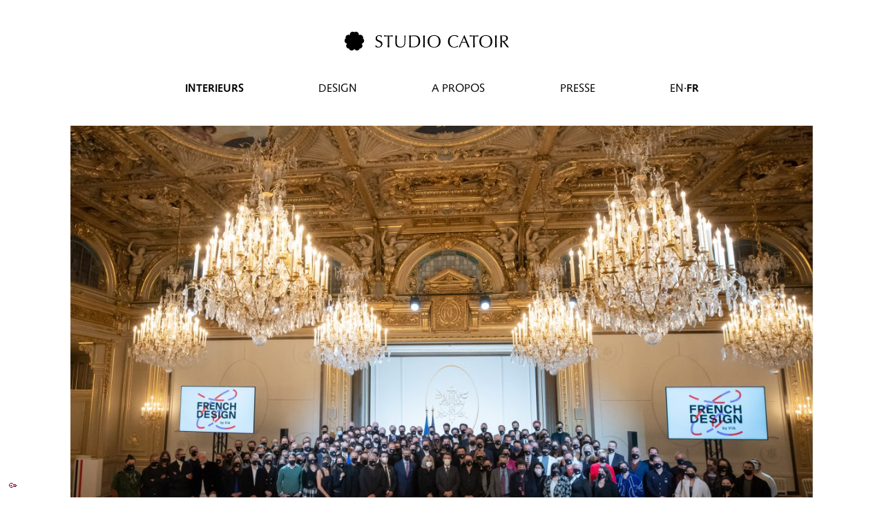

--- FILE ---
content_type: text/html; charset=utf-8
request_url: https://studiocatoir.com/fr/interiors/others/LeFrenchDesign100/
body_size: 31280
content:
<!DOCTYPE html>
<html lang="fr">
<head>
<meta charset="utf-8">
<meta name="description" lang="fr" content="Le Studio Catoir crée des intérieurs et des meubles sur mesure en étroite collaboration avec ses clients.">
<meta name="robots" content="all">
<meta name="viewport" content="width=device-width, initial-scale=1">
<title>Studio Catoir / interieurs / others / Le French Design 100</title>
<base href="https://studiocatoir.com/">
<link rel="alternate" hreflang="en" href="https://studiocatoir.com/en/interiors/others/LeFrenchDesign100/">
<link rel="alternate" hreflang="fr" href="https://studiocatoir.com/fr/interiors/others/LeFrenchDesign100/">
<link rel="stylesheet" type="text/css" href="management/cache/stylesheet_dbe94670f9856b53.css">
<script src="management/cache/script_2cd7cd37e96a374b.js"></script>
</head>
<body><h1 id="catoirLogo" class="catoirLogo ffPresenter"><a aria-label="logo" href="fr/"><svg class="logo" x="0px" y="0px" viewBox="0 0 280 34">
  <path class="char char01" d="M53.909,23.717c0.646,1.379,2.112,3.053,4.634,3.053c2.61,0,4.194-1.908,4.194-4.254c0-5.396-9.239-3.08-9.239-9.972     C53.499,9.288,55.962,7,59.863,7c1.848,0,3.167,0.44,4.34,1.379c-0.352,0.674-0.557,1.349-0.791,2.464h-0.352     c-0.411-1.085-1.291-2.758-3.491-2.758c-2.2,0-3.783,1.496-3.783,3.637c0,5.485,9.239,3.197,9.239,9.678     c0,3.578-2.669,6.6-7.186,6.6c-2.434,0-3.813-0.85-4.839-1.672c0.352-0.908,0.44-1.496,0.558-2.611H53.909z" />
  <path class="char char02" d="M74.026,14.978c0-2.024-0.029-4.047-0.088-6.071c-2.024,0-4.634,0.117-6.277,0.322c0.088-0.293,0.147-0.616,0.147-0.938     c0-0.293-0.059-0.586-0.147-0.909c2.522,0.088,5.045,0.146,7.567,0.146c2.522,0,5.044-0.059,7.567-0.146     c-0.088,0.322-0.146,0.615-0.146,0.938c0,0.293,0.059,0.616,0.146,0.909c-1.643-0.205-4.253-0.322-6.276-0.322     c-0.059,2.024-0.088,4.047-0.088,6.071v5.045c0,2.521,0.117,5.072,0.234,7.596c-0.499-0.088-0.968-0.146-1.437-0.146     c-0.47,0-0.938,0.059-1.438,0.146c0.118-2.523,0.235-5.074,0.235-7.596V14.978z" />
  <path class="char char03" d="M102.09,7.382c0.381,0.088,0.792,0.146,1.203,0.146c0.293,0,0.616-0.059,0.88-0.146c-0.235,2.727-0.47,7.889-0.528,12.171     c-0.059,5.191-3.08,8.447-8.359,8.447c-5.807,0-8.388-2.699-8.388-8.389c0-1.818,0.147-3.167,0.147-4.633     c0-3.227-0.118-5.896-0.176-7.596c0.469,0.088,1.056,0.146,1.525,0.146c0.411,0,0.88-0.059,1.262-0.146     c-0.176,1.73-0.352,5.719-0.352,10.06c0,3.99,0,9.18,6.541,9.18c6.423,0,6.423-6.012,6.423-9.708     C102.266,11.341,102.266,8.525,102.09,7.382z" />
  <path class="char char04" d="M110.531,14.978c0-2.522-0.118-5.074-0.234-7.596c1.466,0.088,2.962,0.146,4.428,0.146s2.962-0.146,4.429-0.146     c6.863,0,9.679,3.666,9.679,9.708c0,7.831-6.042,10.53-10.676,10.53c-1.32,0-2.61-0.146-3.93-0.146s-2.61,0.059-3.93,0.146     c0.117-2.523,0.234-5.074,0.234-7.596V14.978z M112.936,20.023c0,2.082,0.059,4.193,0.176,6.217     c0.821,0.176,2.346,0.293,3.842,0.293c4.312,0,9.004-1.701,9.004-9.444c0-6.804-3.52-8.476-8.33-8.476     c-1.73,0-3.314,0.147-4.517,0.293c-0.118,1.877-0.176,3.959-0.176,6.071V20.023z" />
  <path class="char char05" d="M134.077,14.978c0-2.522-0.117-5.074-0.234-7.596c0.498,0.088,0.968,0.146,1.437,0.146c0.47,0,0.938-0.059,1.438-0.146     c-0.117,2.522-0.235,5.074-0.235,7.596v5.045c0,2.521,0.118,5.072,0.235,7.596c-0.499-0.088-0.968-0.146-1.438-0.146     c-0.469,0-0.938,0.059-1.437,0.146c0.117-2.523,0.234-5.074,0.234-7.596V14.978z" />
  <path class="char char06" d="M152.288,7c6.482,0,10.999,3.843,10.999,10.5S158.771,28,152.288,28c-6.451,0-10.968-3.842-10.968-10.5S145.837,7,152.288,7     z M152.288,8.085c-4.574,0-8.095,2.904-8.095,9.416s3.521,9.414,8.095,9.414c4.605,0,8.125-2.902,8.125-9.414     S156.894,8.085,152.288,8.085z" />
  <path class="char char07" d="M192.498,26.328c-0.732,0.586-3.167,1.672-6.1,1.672c-6.188,0-10.706-3.842-10.706-10.5S180.21,7,186.691,7     c2.522,0,4.781,0.616,6.365,1.349c-0.294,0.528-0.499,1.672-0.616,2.288l-0.176,0.059c-0.822-0.909-2.815-2.611-5.573-2.611     c-4.604,0-8.124,2.904-8.124,9.416s3.52,9.414,8.124,9.414c2.786,0,4.839-1.584,5.954-2.434l0.117,0.117L192.498,26.328z" />
  <path class="char char08" d="M203.668,7c2.875,6.805,7.274,17.48,8.829,20.619c-0.528-0.088-1.026-0.146-1.555-0.146s-1.027,0.059-1.556,0.146     c-0.557-2.023-1.965-5.25-3.021-7.861c-1.261-0.029-2.551-0.059-3.842-0.059c-1.202,0-2.376,0.029-3.578,0.059     c-1.232,3.021-2.347,6.014-2.845,7.861c-0.381-0.088-0.733-0.146-1.085-0.146s-0.704,0.059-1.086,0.146     c3.139-6.863,6.188-13.697,9.181-20.619H203.668z M202.7,10.959l-3.197,7.449c1.027,0,2.142,0.061,3.168,0.061     c1.086,0,2.2-0.029,3.285-0.061L202.7,10.959z" />
  <path class="char char09" d="M218.505,14.978c0-2.024-0.029-4.047-0.089-6.071c-2.023,0-4.633,0.117-6.276,0.322c0.088-0.293,0.146-0.616,0.146-0.938     c0-0.293-0.059-0.586-0.146-0.909c2.522,0.088,5.045,0.146,7.568,0.146c2.521,0,5.044-0.059,7.566-0.146     c-0.088,0.322-0.147,0.615-0.147,0.938c0,0.293,0.06,0.616,0.147,0.909c-1.643-0.205-4.253-0.322-6.277-0.322     c-0.058,2.024-0.087,4.047-0.087,6.071v5.045c0,2.521,0.117,5.072,0.234,7.596c-0.499-0.088-0.969-0.146-1.437-0.146     c-0.471,0-0.939,0.059-1.438,0.146c0.117-2.523,0.234-5.074,0.234-7.596V14.978z" />
  <path class="char char10" d="M239.707,7c6.481,0,10.998,3.843,10.998,10.5S246.188,28,239.707,28c-6.453,0-10.971-3.842-10.971-10.5S233.254,7,239.707,7     z M239.707,8.085c-4.576,0-8.095,2.904-8.095,9.416s3.519,9.414,8.095,9.414c4.604,0,8.124-2.902,8.124-9.414     S244.312,8.085,239.707,8.085z" />
  <path class="char char11" d="M255.538,14.978c0-2.522-0.117-5.074-0.233-7.596c0.497,0.088,0.968,0.146,1.436,0.146c0.47,0,0.938-0.059,1.438-0.146     c-0.116,2.522-0.235,5.074-0.235,7.596v5.045c0,2.521,0.119,5.072,0.235,7.596c-0.499-0.088-0.968-0.146-1.438-0.146     c-0.468,0-0.938,0.059-1.436,0.146c0.116-2.523,0.233-5.074,0.233-7.596V14.978z" />
  <path class="char char12" d="M264.423,14.978c0-2.522-0.117-5.074-0.233-7.596c1.113,0.088,2.228,0.146,3.343,0.146c1.114,0,2.229-0.146,3.344-0.146     c3.313,0,6.101,1.144,6.101,4.634c0,3.783-3.784,5.309-6.014,5.602c1.438,1.789,6.335,8.096,8.037,10.002     c-0.586-0.088-1.174-0.146-1.76-0.146c-0.558,0-1.144,0.059-1.702,0.146c-1.173-1.789-5.073-7.186-7.595-9.738h-1.116v2.142     c0,2.521,0.119,5.072,0.235,7.596c-0.499-0.088-0.968-0.146-1.438-0.146c-0.468,0-0.938,0.059-1.436,0.146     c0.116-2.523,0.233-5.074,0.233-7.596V14.978z M266.827,16.649c0.528,0.118,1.203,0.147,1.965,0.147     c2.406,0,5.604-0.998,5.604-4.487c0-3.08-2.552-3.842-4.547-3.842c-1.349,0-2.229,0.088-2.845,0.146     c-0.088,2.141-0.177,4.253-0.177,6.365V16.649z" />
  <path class="flower" d="M33.911,14.886c-0.32-0.984-0.929-1.79-1.698-2.367c0.283-0.92,0.302-1.93-0.019-2.915     c-0.827-2.546-3.561-3.939-6.108-3.112c-0.375,0.122-0.714,0.294-1.036,0.493c0.088-0.366,0.148-0.744,0.148-1.138     C25.199,3.17,23.029,1,20.352,1c-1.036,0-1.989,0.331-2.777,0.883C16.787,1.331,15.833,1,14.797,1C12.121,1,9.95,3.17,9.95,5.848     c0,0.394,0.06,0.771,0.148,1.138C9.778,6.787,9.438,6.615,9.063,6.493C6.516,5.665,3.782,7.058,2.955,9.604     c-0.321,0.985-0.302,1.994-0.019,2.915c-0.77,0.578-1.378,1.383-1.698,2.367c-0.827,2.547,0.566,5.281,3.112,6.108     c0.375,0.122,0.751,0.182,1.127,0.211c-0.287,0.243-0.557,0.514-0.789,0.834c-1.573,2.166-1.094,5.196,1.073,6.77     c0.838,0.61,1.803,0.902,2.766,0.919c0.312,0.911,0.89,1.736,1.727,2.347c2.167,1.573,5.198,1.093,6.772-1.073     c0.228-0.314,0.406-0.649,0.548-0.993c0.142,0.344,0.321,0.679,0.549,0.993c1.573,2.166,4.604,2.646,6.771,1.073     c0.837-0.61,1.416-1.436,1.727-2.347c0.963-0.017,1.928-0.309,2.765-0.919c2.167-1.573,2.646-4.604,1.073-6.77     c-0.232-0.32-0.502-0.591-0.789-0.834c0.376-0.029,0.753-0.089,1.127-0.211C33.346,20.167,34.738,17.433,33.911,14.886z" />
</svg></a></h1>
<div id="hamburger" class="ffPresenter catoirHamburger">
  <label>
    <input type="checkbox" hidden />
    <span></span>
    <span></span>
    <span></span>
  </label>
</div>
<nav id="menu" class="ffMenu ffPresenter">
<ul class="L1"><li class="ffMenuWithinActives L1 ffMenuOnInactiveLevel ffMenuHasChildren"><a class="ffMenuWithinActives L1 ffMenuOnInactiveLevel ffMenuHasChildren" href="fr/interiors/">interieurs</a></li><li class="ffMenuInactive L1 ffMenuOnInactiveLevel ffMenuHasChildren"><a class="ffMenuInactive L1 ffMenuOnInactiveLevel ffMenuHasChildren" href="fr/design/">design</a></li><li class="ffMenuInactive L1 ffMenuOnInactiveLevel ffMenuHasChildren"><a class="ffMenuInactive L1 ffMenuOnInactiveLevel ffMenuHasChildren" href="fr/about/">a PROPOS</a></li><li class="ffMenuInactive L1 ffMenuOnInactiveLevel ffMenuHasChildren"><a class="ffMenuInactive L1 ffMenuOnInactiveLevel ffMenuHasChildren" href="fr/press/">pressE</a></li></ul>
</nav>
<div id="languageSwitcher" class="ffLanguageSwitcher ffPresenter">
<a class="language" href="en/interiors/others/LeFrenchDesign100/" hreflang="en">en</a> <a class="language selected" href="fr/interiors/others/LeFrenchDesign100/" hreflang="fr">fr</a>
</div>
<main id="project" class="catoirProject ffPresenter">
  <figure class="project-figure project-figure--no-margin project-figure--layout-hero">
    <div class="project-figure__pic"><picture><source srcset="management/cache/header%20studio%20catoir%20french%20design%20100%201.w928xy.jpg 2x" media="(min-device-width: 480px) and (min-resolution: 144dpi)" /><source srcset="management/cache/header%20studio%20catoir%20french%20design%20100%201.1ie8kt2.jpg 0.79866888519135x" media="(max-device-width: 480px) and (min-resolution: 144dpi)" /><img alt="studio catoir french design 100 1" width="1202" height="732" src="management/cache/header%20studio%20catoir%20french%20design%20100%201.ar8p4d.jpg" /></picture></div>
  </figure>
  <header>
    <h1 class="heading">Le french Design 100</h1>
    <p class="project-detail">Award Winner</p>
  </header>
  <p class="project-description">Le Studio Catoir est très honoré d'avoir été invité au Palais de l'Elysée pour recevoir le prix "Le French Design 100", unique prix à récompenser le rayonnement international des designers, il sélectionne les 100 meilleurs projets de design d'objets et d'espaces qui valorisent le design français dans le monde. <br /><br />"Je suis convaincu que quand le monde est fatigué et las, lui donner cette perspective, au fond, cette magie, pour reprendre le terme que Sottsass avait en parlant du design, je crois que c'est essentiel. Donc vous avez un rôle politique au sens le plus éminent du terme. La vie dans la cité suppose de ne pas céder à la lassitude, l’habitude, mais de chercher avec audace, détermination à réinventer même chaque objet du quotidien pour le faire beau et neuf. Pour le faire beau et lui redonner un sens." <br />Extrait du discours d'Emmanuel Macron</p>
  <div><div id="project-block0" class="catoirSection">
  
  <figure>
    <div class="project-figure project-figure--layout-wide">
      <div class="project-figure__pic"><picture><source srcset="management/cache/primary%202022%2001%2020%20223363%20elyse%20vnement%20french%20design%2051834225500%20o.65jbjs.jpg 2x" media="(min-device-width: 480px) and (min-resolution: 144dpi)" /><source srcset="management/cache/primary%202022%2001%2020%20223363%20elyse%20vnement%20french%20design%2051834225500%20o.zx3qn8.jpg 0.70588235294118x" media="(max-device-width: 480px) and (min-resolution: 144dpi)" /><img alt="2022 01 20 223363 elyse vnement french design 51834225500 o" width="1361" height="907" src="management/cache/primary%202022%2001%2020%20223363%20elyse%20vnement%20french%20design%2051834225500%20o.v4v9l7.jpg" /></picture></div>
    </div>
    
    
    
  </figure>
  
  
  
</div>
<div id="project-block1" class="catoirSection">
  
  <figure>
    <div class="project-figure project-figure--layout-wide">
      <div class="project-figure__pic"><picture><source srcset="management/cache/primary%202022%2001%2020%20223363%20elyse%20vnement%20french%20designphs%2051832489787%20o.18ow017.jpg 2x" media="(min-device-width: 480px) and (min-resolution: 144dpi)" /><source srcset="management/cache/primary%202022%2001%2020%20223363%20elyse%20vnement%20french%20designphs%2051832489787%20o.1o4lvbi.jpg 0.70588235294118x" media="(max-device-width: 480px) and (min-resolution: 144dpi)" /><img alt="2022 01 20 223363 elyse vnement french designphs 51832489787 o" width="1360" height="907" src="management/cache/primary%202022%2001%2020%20223363%20elyse%20vnement%20french%20designphs%2051832489787%20o.a98q3w.jpg" /></picture></div>
    </div>
    
    
    <figcaption>Ceremony photography – crédit © Présidence de la République</figcaption>
  </figure>
  
  
  
</div></div>
</main>
<div class="ffMenu ffPresenter catoirBottomMenu ffPresenter" id="bottomMenu">
  <ul class="L1"><li class="ffMenuInactive L1 ffMenuOnInactiveLevel"><a class="ffMenuInactive L1 ffMenuOnInactiveLevel" href="fr/about/#contactUs">contact</a></li></ul>
</div>
<footer id="catoirFooter" class="catoirFooter ffPresenter">
  <div>
    <a class="social-link" target="_blank" rel="noopener noreferrer" href="https://www.facebook.com/studiocatoir" aria-label="link to facebook"><svg xmlns="http://www.w3.org/2000/svg" viewBox="0 0 1365.333 1365.333" height="1365.333" width="1365.333">
	<path d="M1365.333 682.667C1365.333 305.64 1059.693 0 682.667 0 305.64 0 0 305.64 0 682.667c0 340.738 249.641 623.16 576 674.373V880H402.667V682.667H576v-150.4c0-171.094 101.917-265.6 257.853-265.6 74.69 0 152.814 13.333 152.814 13.333v168h-86.083c-84.804 0-111.25 52.623-111.25 106.61v128.057h189.333L948.4 880H789.333v477.04c326.359-51.213 576-333.635 576-674.373" fill="#100f0d" />
	<path d="M948.4 880l30.267-197.333H789.333V554.609C789.333 500.623 815.78 448 900.584 448h86.083V280s-78.124-13.333-152.814-13.333c-155.936 0-257.853 94.506-257.853 265.6v150.4H402.667V880H576v477.04a687.805 687.805 0 00106.667 8.293c36.288 0 71.91-2.84 106.666-8.293V880H948.4" fill="#fff" />
</svg></a><a class="social-link" target="_blank" rel="noopener noreferrer" href="https://www.instagram.com/studiocatoir" aria-label="link to instagram"><svg id="ig-logo" viewBox="0 0 671.78668 671.78668">
    <g transform="matrix(1.3333333,0,0,-1.3333333,0,671.78667)">
        <g class="filled" transform="scale(0.1)">
            <path style="fill-opacity:1;fill-rule:nonzero;stroke:none" d="m 2519.21,5038.41 c -684.18,0 -769.97,-2.9 -1038.67,-15.16 C 1212.4,5011.02 1029.27,4968.43 869.027,4906.16 703.367,4841.78 562.879,4755.64 422.824,4615.59 282.773,4475.54 196.633,4335.04 132.254,4169.38 69.9805,4009.14 27.3945,3826.01 15.1563,3557.87 2.89844,3289.17 0,3203.38 0,2519.2 0,1835.03 2.89844,1749.24 15.1563,1480.54 27.3945,1212.4 69.9805,1029.27 132.254,869.031 196.633,703.371 282.773,562.879 422.824,422.82 562.879,282.77 703.367,196.629 869.027,132.25 1029.27,69.9805 1212.4,27.3906 1480.54,15.1602 1749.24,2.90234 1835.03,0 2519.21,0 c 684.17,0 769.96,2.90234 1038.66,15.1602 268.14,12.2304 451.27,54.8203 611.51,117.0898 165.66,64.379 306.15,150.52 446.21,290.57 140.05,140.059 226.19,280.551 290.57,446.211 62.27,160.239 104.86,343.369 117.09,611.509 12.26,268.7 15.16,354.49 15.16,1038.66 0,684.18 -2.9,769.97 -15.16,1038.67 -12.23,268.14 -54.82,451.27 -117.09,611.51 -64.38,165.66 -150.52,306.16 -290.57,446.21 -140.06,140.05 -280.55,226.19 -446.21,290.57 -160.24,62.27 -343.37,104.86 -611.51,117.09 -268.7,12.26 -354.49,15.16 -1038.66,15.16 z m 0,-453.91 c 672.65,0 752.33,-2.57 1017.97,-14.69 245.62,-11.2 379.01,-52.24 467.78,-86.74 117.59,-45.7 201.51,-100.29 289.66,-188.44 88.16,-88.16 142.75,-172.08 188.45,-289.67 34.5,-88.77 75.54,-222.16 86.74,-467.78 12.12,-265.64 14.69,-345.32 14.69,-1017.98 0,-672.65 -2.57,-752.33 -14.69,-1017.97 -11.2,-245.62 -52.24,-379.01 -86.74,-467.78 -45.7,-117.591 -100.29,-201.509 -188.45,-289.661 -88.15,-88.16 -172.07,-142.75 -289.66,-188.449 -88.77,-34.5 -222.16,-75.539 -467.78,-86.738 -265.6,-12.122 -345.27,-14.692 -1017.97,-14.692 -672.71,0 -752.37,2.57 -1017.98,14.692 -245.62,11.199 -379.01,52.238 -467.78,86.738 -117.591,45.699 -201.509,100.289 -289.661,188.449 -88.152,88.152 -142.75,172.07 -188.449,289.661 -34.5,88.77 -75.535,222.16 -86.742,467.78 -12.121,265.64 -14.688,345.32 -14.688,1017.97 0,672.66 2.567,752.34 14.688,1017.98 11.207,245.62 52.242,379.01 86.742,467.78 45.699,117.59 100.293,201.51 188.445,289.66 88.156,88.16 172.074,142.75 289.665,188.45 88.77,34.5 222.16,75.54 467.78,86.74 265.64,12.12 345.32,14.69 1017.98,14.69" />
            <path style="fill-opacity:1;fill-rule:nonzero;stroke:none" d="m 2519.21,1679.47 c -463.78,0 -839.74,375.96 -839.74,839.73 0,463.78 375.96,839.74 839.74,839.74 463.77,0 839.73,-375.96 839.73,-839.74 0,-463.77 -375.96,-839.73 -839.73,-839.73 z m 0,2133.38 c -714.47,0 -1293.65,-579.18 -1293.65,-1293.65 0,-714.46 579.18,-1293.64 1293.65,-1293.64 714.46,0 1293.64,579.18 1293.64,1293.64 0,714.47 -579.18,1293.65 -1293.64,1293.65" />
            <path style="fill-opacity:1;fill-rule:nonzero;stroke:none" d="m 4166.27,3863.96 c 0,-166.96 -135.35,-302.3 -302.31,-302.3 -166.95,0 -302.3,135.34 -302.3,302.3 0,166.96 135.35,302.31 302.3,302.31 166.96,0 302.31,-135.35 302.31,-302.31" />
        </g>
    </g>
</svg></a>
  </div>
</footer>
<div id="ffLoginMultiuser" class="ffLoginMultiuser ffPresenter" style="position:fixed;z-index:10000;bottom:10px;left:10px" data-user="">
<div class="ffWidget-nohide cid-99f521e0 ffWidget" id="body_ffLoginMultiuserWidget" style="left:0px;bottom:15px;"><div class="body" style="left:0px;bottom:0px;"><form id="ffLoginMultiuserFrm" action="index.php" method="post"><div class="ffWidgetLabel"></div><div class="value"><div id="ffLoginMultiuser_frm"></div></div></form></div></div><div id="ffLoginMultiuserTrigger" class="ffWidgetTitle-nohide inline bgTransparent cid-99f521e0 ffWidgetTitle" style="left:0px;bottom:0px;" onClick="tglWidget('body_ffLoginMultiuserWidget')"><span class="ffWidgetTitle-element-single"><img class="ffIcon" src="management/cache/icon_d04b7d04855f7bf5bcfc19a8ced.gif" alt="key" style="width:13px;height:9px;"></span></div><div class="ffLogin-dialog ffLogin-dialog-err" id="ffLoginMultiuser_err"></div><div class="ffLogin-dialog ffLogin-dialog-sec" id="ffLoginMultiuser_sec"></div><script>function ffLoginListener(btnId,containerId){const container=document.getElementById(containerId);const k_t=container.querySelector('.ffWidgetLabel');const v_t=container.querySelector('.value');const form=container.querySelector('form');if(container.classList.contains('ffLoginSkip')){return;}
container.addEventListener('input',function(event){dialog('#'+btnId+'_sec',false);dialog('#'+btnId+'_err',false);});document.addEventListener('click',function(event){if(!event.target.closest('#'+btnId)){return;}
if(event.target.name!=='ffPassword'){rdy();}
if(container===null){return;}
const loginClicked=event.target.closest('[type=submit]');const xhr=new XMLHttpRequest();const ldd=container.classList.contains('loaded');let loc=window.location.href.split('#')[0];loc+=(loc.indexOf('?')===-1)?'?':'&';if(ldd){if(loginClicked){event.preventDefault();if(form.classList.contains('email-only')&&typeof form.reportValidity==='function'){if(!form.reportValidity()){return;}}
var params='caller=sesame';for(var i=0;i<form.elements.length;i++){if(['ffUser','ffPassword'].indexOf(form.elements[i].name)!==-1&&form.elements[i].value===''){return;}
if(form.elements[i].type=='checkbox'&&!form.elements[i].checked){continue;}
params+='&'+form.elements[i].name+'='+encodeURIComponent(form.elements[i].value);}
loginClicked.classList.add('backgroundTaskRunning');xhr.open('POST',form.action);xhr.setRequestHeader('Content-type','application/x-www-form-urlencoded');xhr.send(params);xhr.onreadystatechange=function(){loginClicked.classList.remove('backgroundTaskRunning');if(xhr.readyState===4&&xhr.status===200){const response=JSON.parse(xhr.responseText);if(response===false){dialog('#'+btnId+'_err');dialog('#'+btnId+'_sec',false);}else{if(response===true){container.classList.add('loading');}
window.location=document.URL.replace('sesame=close','sesame=').replace(location.hash,'');}}
if(xhr.readyState===4&&xhr.status===400){dialog('#'+btnId+'_sec',true);dialog('#'+btnId+'_err',false);}}
return;}else{return;}}
xhr.open('GET',loc+'caller=sesame&action=show');xhr.send(null);xhr.onreadystatechange=function(){var isSuccessfulResponse=xhr.readyState===4&&xhr.status===200;if(!isSuccessfulResponse){return;}
var response=JSON.parse(xhr.responseText);for(var objs in response){var el=response[objs];if(typeof el==='object'){for(var k in el){var v=el[k];}}
if(typeof el==='string'){var k=null;var v=el;}
if(k!==null&&k_t!=null){var k_el=k_t.cloneNode();k_el.innerHTML=k;k_t.parentElement.appendChild(k_el);}
if(v!==null&&v_t!=null){var v_el=v_t.cloneNode();v_el.innerHTML=v;v_t.parentElement.appendChild(v_el);}}
if(k_t!=null){k_t.parentNode.removeChild(k_t);}
if(v_t!=null){v_t.parentNode.removeChild(v_t);}
container.className+=' loaded';rdy();};});function dialog(selector,show){if(show!==false){show=true;}
const dialogElement=container.querySelector(selector);if(!dialogElement){return;}
if(k_t!=null){form.parentNode.parentNode.insertBefore(dialogElement,form.parentNode);}
dialogElement.style.display=show?'inline-block':'none';}
function rdy(){if(form&&form.elements.length){form.elements[0].focus();}}}
if (window.ffLoginListener != null) {
	ffLoginListener('ffLoginMultiuser', 'ffLoginMultiuser');
}</script>
</div>

<style>
:root{--widget_color_background:#6f002a;--widget_color_background_rgb_string:111,0,42;--widget_color_text:#ffffff;--widget_color_text_rgb_string:255,255,255;--widget_color_background_h_string:337;--widget_color_background_s_string:100%;--widget_color_background_l_string:44%;--widget_color_background_tint_light_15:#85264A;--widget_color_background_tint_light_35:#A15975;--widget_color_background_tint_light_50:#B77F94;--widget_color_background_tint_light_75:#DBBFCA;--widget_color_background_tint_light_90:#F1E5EA}
:root{--widget_color_background--cid-99f521e0: #ffffff;--widget_color_text--cid-99f521e0: #6f002a}
.ffWidgetTitle.cid-99f521e0:not(.bgTransparent){background-color:#ffffff;border-color:#ffffff;border-top-color:#FFFFFF;border-bottom-color:#FFFFFF}
.ffWidgetTitle.cid-99f521e0>span:first-of-type,.ffWidgetTitle.cid-99f521e0>a>span:first-of-type{border-right:.5px solid #FFFFFF}
.ffWidgetTitle.cid-99f521e0>span:last-of-type,.ffWidgetTitle.cid-99f521e0>a>span:last-of-type{border-left:.5px solid #FFFFFF}
.ffWidgetTitle.cid-99f521e0,.ffWidgetTitle.cid-99f521e0>span,.ffWidgetTitle.cid-99f521e0>a{color:#6f002a}
.ffWidget.cid-99f521e0 .ffWidgetLabel{color:#520000;background:#CEA8B7;background:linear-gradient(to bottom, #CEA8B7 0%,#BE8C9F 100%);border-top:1px solid #DBBFCA}
.ffWidget.cid-99f521e0 .value{background-color:#93405F}
.ffWidget.cid-99f521e0 .body{border:1px solid #6f002a}
</style>
<style>
img.ffIcon{vertical-align:text-bottom}img.ffIcon[src$=".gif"]{image-rendering:pixelated;-ms-interpolation-mode:nearest-neighbor}.ffWidgetTitle{height:14px !important;padding:1px
2px 2px 2px !important;margin:0
1px 1px 0 !important;background-repeat:repeat-x !important;background-position-y:bottom !important;border-radius:2.5px !important;position:relative !important;cursor:pointer !important;z-index:999 !important;-webkit-touch-callout:none !important;-webkit-user-select:none !important;-ms-user-select:none !important;user-select:none !important;border:1px
solid transparent}.ffWidgetTitle.inline{display:inline}.ffWidgetTitle:not(.bgTransparent){background-image:linear-gradient(to bottom, rgba(255,255,255,.12) 25%, rgba(255,255,255,0) 75%)}.ffWidgetTitle:not(.bgTransparent):hover{background-image:linear-gradient(to bottom, rgba(255,255,255,.3) 15%, rgba(255,255,255,.15) 49%,rgba(255,255,255,0) 50%)}.ffWidgetTitle.bgTransparent:hover{opacity:.75 !important}.ffWidgetTitle.bgInverted:hover{background-image:linear-gradient(to bottom, rgba(var(--widget_color_background_rgb_string),.4) 15%, rgba(var(--widget_color_background_rgb_string),.5) 85%)}.ffWidgetTitle.bgTransparent>span,.ffWidgetTitle.bgTransparent>a>span{border-color:transparent !important}.ffWidgetTitle.bgTransparent>span:empty,.ffWidgetTitle.bgTransparent>a>span:empty{border-width:0 !important;padding:0}.ffWidgetTitle-hidden:not(.ffWidgetTitle-nohide){display:none}.ffWidgetTitle>span:first-of-type,.ffWidgetTitle>a>span:first-of-type{padding-right:1px}.ffWidgetTitle>span:last-of-type,.ffWidgetTitle>a>span:last-of-type{padding-left:2px}.ffWidgetTitle-touch{border-radius: .5px !important;padding-top:6px !important;padding-bottom:7px !important}.ffWidgetTitle-touch>span,.ffWidgetTitle-touch>a>span{border-color:transparent !important}.ffWidgetTitle-touch>a{padding-top:5px;padding-bottom:7px}.ffWidgetTitle-touch>span:first-of-type,.ffWidgetTitle-touch>a>span:first-of-type{padding-left:10px}.ffWidgetTitle-touch>span:last-of-type,.ffWidgetTitle-touch>a>span:last-of-type{padding-right:10px}.ffWidgetTitle-touch:not(.bgTransparent):hover{background-image:linear-gradient(to bottom, rgba(255,255,255,.2) 5%, rgba(255,255,255,0.05) 100%)}.ffWidgetTitle>span.ffWidgetTitle-element-single,.ffWidgetTitle>a>span.ffWidgetTitle-element-single{border-width:0 !important;padding:0
!important}.ffWidgetTitle>a{background-color:transparent}.ffWidgetTitle-hasdropdown:not(.nonCollapsable)::after{display:inline-block;margin-left: .4em;vertical-align:0.2em;content:"";border-top:0.35em solid;border-right:0.28em solid transparent;border-bottom:0;border-left:0.28em solid transparent}.ffWidgetTitle-hasdropdown.ffWidgetTitle-touch:not(.nonCollapsable)::after{transform:translateX(-5px)}.ffWidgetTitle-hasmodal::after{transform:rotate(-135deg) translateY(0.2em) translateX(0.1em)}.ffWidgetTitle,
.ffWidgetTitle span,
.ffWidgetTitle a,.ffWidget{font-family:sans-serif !important;font-size:11px !important;font-weight:normal !important;font-style:normal !important;text-align:left !important;text-shadow:none !important;text-transform:none !important;text-decoration:none !important;text-indent:0 !important;line-height:11px !important;letter-spacing:normal !important;white-space:nowrap !important;opacity:1 !important;font-size-adjust:none !important}.ffWidgets
textarea{white-space:pre-wrap !important}.ffWidgetTitle
span{display:inline !important}.ffDraftboardItem{line-height:0;font-size:0;height:0}.ffWidget
label{margin:0;padding:0
4px 0 2px;font-family:sans-serif;font-size:11px;font-weight:normal;font-style:normal;text-align:left;text-shadow:none;text-transform:none;line-height:11px;letter-spacing:normal;display:inline}.ffWidgetLabel{text-align:left;padding:6px
5px 6px 5px;font-size:11px;color:#000;line-height:11px;font-family:sans-serif;font-weight:bold;font-style:normal;letter-spacing:normal;position:relative}.ffWidgetLabel
a{color:#000}.ffWidget
.value.value{text-align:left;font-family:sans-serif;padding:8px
5px 8px 5px;font-size:11px;color:#fff;line-height:1em;font-weight:normal;letter-spacing:normal;position:relative;border-bottom:1px solid rgba(0,0,0,0.05);margin:0}.ffWidget .value+.value{border-top:1px solid rgba(255,255,255,0.2);padding:4px
5px}.ffWidget .value
a{color:#000}.ffWidget{z-index:1000;display:none;height:0;width:0;position:relative;padding:0;margin:0;line-height:1em}.ffWidget
form{display:inline !important}.ffWidget
.body{position:absolute;white-space:nowrap;border-radius:2px;box-shadow:rgba(0,0,0,0.4) 1px 1px 6px}.ffWidget.ffWidget-modal{z-index:100000000;position:fixed;top:0 !important;left:0 !important;bottom:0;right:0;width:auto !important;height:auto !important;align-items:center;justify-content:center}.ffWidget.ffWidget-modal
.body{position:relative;box-shadow:none;border-width:0 !important}.ffWidget.ffWidget-modal .ffWidgetLabel,
.ffWidget.ffWidget-modal
.value.value{font-size:14px;line-height:16px;padding:1em}.ffWidget.ffWidget-modal
.ffWidgetLabel{padding-top:1em;padding-bottom:1em}.ffWidget.ffWidget-modal::before{content:" ";position:absolute;top:0;right:0;bottom:0;left:0;background-color:var(--widget_color_background)}.ffWidget.ffWidget-modal::after{content:"×";position:absolute;top:1em;right:1em;color:var(--widget_color_text);display:block;font-size:5em;font-weight:normal;cursor:pointer}.widgetBodyAlt{z-index:1000;position:relative;top:-2px;font-size:9px;background-color:#fff;font-weight:normal;display:none}.widgetDropshadow{position:absolute;top:5px;left:5px;width:100%;height:100%}input.widget{border-width:0;font-size:12px;font-family:sans-serif;margin:1px}.ffWidget input.inputtext,
.ffWidget input.inputtext[type="text"],
.ffWidget input.inputtext[type="password"],
.ffWidget input.inputtext[type="datetime"],
.ffWidget input.inputtext[type="datetime-local"],
.ffWidget input.inputtext[type="date"],
.ffWidget input.inputtext[type="month"],
.ffWidget input.inputtext[type="time"],
.ffWidget input.inputtext[type="week"],
.ffWidget input.inputtext[type="number"],
.ffWidget input.inputtext[type="email"],
.ffWidget input.inputtext[type="url"],
.ffWidget input.inputtext[type="search"],
.ffWidget input.inputtext[type="tel"],
.ffWidget input.inputtext[type="color"],
.ffWidget
select.inputtext{border-width:0;font-size:12px;font-family:sans-serif;padding:4px;box-shadow:none;border-radius:0;height:auto;line-height:normal;color:#000;display:block;width:100%;min-width:140px;box-sizing:border-box}.ffWidget input.inputtext[type="text"],
.ffWidget input.inputtext[type="password"],
.ffWidget input.inputtext[type="search"],
.ffWidget input.inputtext[type="number"],
.ffWidget input.inputtext[type="email"],
.ffWidget input.inputtext[type="url"],
.ffWidget input.inputtext[type="tel"]{border-radius:1.5px}.ffWidget input.inputtext[type="checkbox"]{display:inline;width:auto;min-width:0}.ffWidget input.inputtext:focus{outline:none}.ffWidget
input.youShouldNotSeeMe{display:none}.ffWidget
.valuegroup{display:block;margin:6px
0 0 0}.ffWidget
.ffFormsSubmitButton{padding:2px
4px 1px 4px}.ffWidget
textarea.inputtext{border-width:0;font-size:12px;font-family:sans-serif;padding:1px;display:block}.ffWidget-hidden:not(.ffWidget-nohide){display:none !important}.setupBubble{position:absolute;top:-4px;width:6px;height:6px;border-radius:50%}.leftBubble{left:-4px}.rightBubble{right:-4px}.setupBubble:hover,.setupBubble.ui-draggable-dragging{box-shadow:0 0 0 4px rgba(var(--widget_color_text_rgb_string),.5)}.setupBubbleReceiver,.setupBubbleReceiver:hover{box-shadow:0 0 0 4px rgba(var(--widget_color_text_rgb_string),.5)}.backgroundTaskRunning,.backgroundTaskRunning:hover{background-image:repeating-linear-gradient(
-45deg,
transparent,
transparent .25em,
rgba(255, 255, 255, 0.33) .25em,
rgba(255, 255, 255, 0.33) .5em
) !important;animation:ffWidgetThrobber .25s linear 0s infinite normal !important}@keyframes
ffWidgetThrobber{from{background-position:-0.725em}to{background-position:0}}
</style>
<script>
function tglWidget(id){var BLOCKED_ELEMENT_CLASS_NAME='tglWidgetBlock';var el=document.getElementById(id);if(el==null){return;}
if(el.classList.contains(BLOCKED_ELEMENT_CLASS_NAME)){return;}
el.classList.add(BLOCKED_ELEMENT_CLASS_NAME);window.setTimeout(function(){el.classList.remove(BLOCKED_ELEMENT_CLASS_NAME);},200);if(el.style.display!=='none'&&el.style.display!==''){el.style.display='none';return;}
el.style.display=el.classList.contains('ffWidget-modal')?'flex':'inline-block';}
</script>
</body>
</html>

--- FILE ---
content_type: text/css
request_url: https://studiocatoir.com/management/cache/stylesheet_dbe94670f9856b53.css
body_size: 19799
content:

/*! normalize.css v5.0.0 | MIT License | github.com/necolas/normalize.css */
html{font-family:sans-serif;line-height:1.15;-ms-text-size-adjust:100%;-webkit-text-size-adjust:100%}body{margin:0}article,aside,footer,header,nav,section{display:block}h1{font-size:2em;margin:0.67em 0}figcaption,figure,main{display:block}figure{margin:1em
40px}hr{box-sizing:content-box;height:0;overflow:visible}pre{font-family:monospace,monospace;font-size:1em}a{background-color:transparent;-webkit-text-decoration-skip:objects}a:active,a:hover{outline-width:0}abbr[title]{border-bottom:none;text-decoration:underline;text-decoration:underline dotted}b,strong{font-weight:inherit}b,strong{font-weight:bolder}code,kbd,samp{font-family:monospace,monospace;font-size:1em}dfn{font-style:italic}mark{background-color:#ff0;color:#000}small{font-size:80%}sub,sup{font-size:75%;line-height:0;position:relative;vertical-align:baseline}sub{bottom:-0.25em}sup{top:-0.5em}audio,video{display:inline-block}audio:not([controls]){display:none;height:0}img{border-style:none}svg:not(:root){overflow:hidden}button,input,optgroup,select,textarea{font-family:sans-serif;font-size:100%;line-height:1.15;margin:0}button,input{overflow:visible}button,select{text-transform:none}button,
html [type="button"],[type="reset"],[type="submit"]{-webkit-appearance:button}button::-moz-focus-inner,[type="button"]::-moz-focus-inner,[type="reset"]::-moz-focus-inner,[type="submit"]::-moz-focus-inner{border-style:none;padding:0}button:-moz-focusring,[type="button"]:-moz-focusring,[type="reset"]:-moz-focusring,[type="submit"]:-moz-focusring{outline:1px
dotted ButtonText}fieldset{border:1px
solid #c0c0c0;margin:0
2px;padding:0.35em 0.625em 0.75em}legend{box-sizing:border-box;color:inherit;display:table;max-width:100%;padding:0;white-space:normal}progress{display:inline-block;vertical-align:baseline}textarea{overflow:auto}[type="checkbox"],[type="radio"]{box-sizing:border-box;padding:0}[type="number"]::-webkit-inner-spin-button,[type="number"]::-webkit-outer-spin-button{height:auto}[type="search"]{-webkit-appearance:textfield;outline-offset:-2px}[type="search"]::-webkit-search-cancel-button,[type="search"]::-webkit-search-decoration{-webkit-appearance:none}::-webkit-file-upload-button{-webkit-appearance:button;font:inherit}details,menu{display:block}summary{display:list-item}canvas{display:inline-block}template{display:none}[hidden]{display:none}:link,:visited{text-decoration:none}a img,:link img,:visited
img{border:none}h1,h2,h3,h4,h5,h6,pre,code{font-size:1em}ul,ol,li,h1,h2,h3,h4,h5,h6,pre,form,body,html,p,blockquote,fieldset,input{margin:0;padding:0}ul,ol{list-style:none;padding:0;margin:0}table{border-collapse:collapse;border-spacing:0}[hidden][hidden]{display:none !important}body{background-color:#fff}@font-face{font-family:"Optima";src:url("/system/plugins/catoir/css/fonts/1564433/776a385c-3d8b-4237-8d14-382015d9ff12.woff2") format("woff2"),
url("/system/plugins/catoir/css/fonts/1564433/b72e728e-eac1-4261-ac86-579fa6ae4a0b.woff") format("woff")}@font-face{font-family:"Syntax";src:url("/system/plugins/catoir/css/fonts/6147779/0c810a6c-51de-4489-b096-6bbe3eda7711.woff2") format("woff2"),
url("/system/plugins/catoir/css/fonts/6147779/9d8e9308-2b7e-45a7-bcef-fc6984577492.woff") format("woff")}@font-face{font-family:"SyntaxBold";src:url("/system/plugins/catoir/css/fonts/6147793/955514bb-379a-4572-a390-cb41ce0b0d89.woff2") format("woff2"),
url("/system/plugins/catoir/css/fonts/6147793/cb4a494d-7d78-453f-95ee-f4627fa25cbc.woff") format("woff")}@font-face{font-family:"SangBleuKingdom";src:url("/system/plugins/catoir/css/fonts/SangBleuKingdom-RegularItalic-WebXL.woff2") format("woff2"),
url("/system/plugins/catoir/css/fonts/SangBleuKingdom-RegularItalic-WebXL.woff") format("woff")}:root{color:black;--content-width:1202px;--spacer:2.8rem;--double-spacer:calc(var(--spacer) * 2);--half-spacer:calc(var(--spacer) / 2)}@media screen and (max-width: 1448px){:root{--content-width:84%}}body{position:relative;display:grid;grid-template-columns:1fr min(var(--content-width),100%) 1fr;font-family:'Syntax',sans-serif}body>*{grid-column:2}figure,menu{margin:0;padding:0}h1,h2,h3,h4,h5,h6{font-family:'Optima',sans-serif;font-weight:normal}strong{font-family:'SyntaxBold',sans-serif;font-weight:normal}:link,:visited{color:currentColor}address{font-style:normal}.catoirHamburger{--width:2rem;position:absolute;top:0;right:0;bottom:0;left:0;display:flex;justify-content:flex-end;align-items:flex-start;z-index:99999;pointer-events:none}.catoirHamburger
input{display:none}.catoirHamburger
label{position:-webkit-sticky;position:sticky;display:flex;flex-flow:column nowrap;justify-content:space-between;width:var(--width);height:calc(var(--width) * 0.75);pointer-events:auto;cursor:pointer}.catoirHamburger
span{flex:0 1 0%;display:block;height:0;border-bottom:1px solid currentColor;transition:all 200ms}.catoirHamburger span:nth-of-type(1){transform-origin:right}.catoirHamburger span:nth-of-type(3){transform-origin:right}.catoirHamburger input:checked~span:nth-of-type(1){transform-origin:right;transform:translateY(10%) rotate(-45deg)}.catoirHamburger input:checked~span:nth-of-type(2){opacity:0;transform:translateX(10%)}.catoirHamburger input:checked~span:nth-of-type(3){transform-origin:right;transform:translateY(10%) rotate(45deg)}.catoirClients
h1.heading{font-family:Syntax,sans-serif}.clients-container{display:grid;grid-template-columns:1fr 1fr 1fr 1fr 1fr;grid-gap:8.25rem}@media screen and (max-width: 1448px){.clients-container{grid-gap:9vw}}@media screen and (max-width: 700px){.clients-container{grid-template-columns:1fr 1fr 1fr;grid-gap:20vw}}.clients-container>picture>img{display:block;width:100%;height:100%;object-fit:cover}#about header,#about>div{display:none}#studio,#team,#contact,#catoirClients,#catoirCredits{font-size:1rem;line-height:1.6;margin-top:calc(var(--spacer) * 2)}@media screen and (max-width: 1200px){#studio,#team,#contact,#catoirClients,#catoirCredits{font-size:0.8rem}}#studio h2,
#team h2,
#contact h2,
#catoirClients h2,
#catoirCredits
h2{font-size:1.8rem;font-family:Syntax,sans-serif;line-height:1;margin-bottom:1em}#studio .heading,
#team .heading,
#contact .heading,
#catoirClients .heading,
#catoirCredits
.heading{margin-bottom:var(--spacer)}#studio>div:last-child,#team>div:last-child{display:flex;justify-content:flex-end}#studio>div:last-child>div,#team>div:last-child>div{flex:0 0 50%;width:50%}@media screen and (max-width: 700px){#studio>div:last-child>div,#team>div:last-child>div{width:100%;flex-basis:100%}}#team
h2{font-family:Syntaxbold,sans-serif}#catoirClients{margin-top:0}#catoirSimpleLogo2{margin:3em
auto}#catoirSimpleLogo2
.logo{transform:none}#catoirAboutVase{margin-top:5rem}.catoirSimpleLogo{display:flex;justify-content:center;margin:6rem auto}@media screen and (max-width: 1448px){.catoirSimpleLogo{margin:6.63vw auto}}.catoirSimpleLogo
.logo{display:block;width:100%;height:auto;max-width:1.7rem;transform:translateX(50%)}@media screen and (max-width: 700px){.catoirSimpleLogo
.logo{transform:none}}.catoirSimpleLogo+#contact{margin-top:0}#contactUs{margin-top:-9em}#contact{display:grid;grid-template-columns:1fr 1fr;grid-auto-flow:column;grid-row-gap:4rem}#contact>figure{grid-column:1;margin-right:3rem}#contact > figure picture>img{display:block;width:100%;height:100%;object-fit:cover}#contact>div{grid-column:2;display:flex;flex-flow:column nowrap;justify-content:space-between}#contact > div section + section
h2{margin-top:2em}@media screen and (max-width: 700px){#contact>figure,#contact>div{grid-column:1 / 3;margin-right:0}}#team
section{margin-top:5rem}.approach{display:flex;flex-flow:column nowrap;align-items:center;justify-content:space-around;font-size:calc(var(--content-width) / 14) !important;margin-top:-0.7em;margin-bottom:0.5em;text-transform:capitalize;font-family:"Optima",sans-serif}@media screen and (max-width: 1448px){.approach{font-size:5.95vw !important}}@media screen and (max-width: 700px){.approach{margin-top:calc(var(--spacer) * -1);margin-bottom:var(--spacer)}}.approach__word{line-height:1.3em;padding:0;order:1;text-align:center}.approach__word:nth-of-type(1){font-size:1.8em;line-height:1.2}.approach__word:nth-of-type(2),.approach__word:nth-of-type(3){width:50%}.approach__word:nth-of-type(2){font-size:1.17em;align-self:flex-end}.approach__word:nth-of-type(3){font-size:1em;align-self:flex-start}.catoirAllProjectsList{margin-top:6rem}.catoirAllProjectsList:hover{font-family:'SyntaxBold',sans-serif}@media screen and (max-width: 1448px){.catoirAllProjectsList{margin-top:6.63vw}}.catoirCredits
h2.heading{font-family:Syntaxbold,sans-serif;font-weight:normal}.catoirCredits
p{text-align:center}.catoirLogo{display:flex;justify-content:center;position:-webkit-sticky;position:sticky;top:0;margin-top:var(--half-spacer);padding-top:var(--half-spacer);padding-bottom:var(--spacer);background-color:#fff;z-index:1000}@media screen and (max-width: 700px){.catoirLogo{padding-bottom:var(--half-spacer)}}.catoirLogo
a{flex:1 0 100%;margin-left:calc(var(--spacer) * -1);display:block;max-width:15rem}.catoirLogo a>svg{display:block;width:100%;height:auto}.catoirLogo a:hover{opacity:0.7}.ffMenu{padding-bottom:var(--spacer);padding-bottom:var(--half-spacer)}.ffMenu
ul.L1{display:flex;justify-content:space-evenly}.ffMenu ul.L1
a.L1{text-transform:uppercase}.ffMenu ul.L1 a.L1:hover{opacity:0.7}.ffMenu ul.L1
a.L1.ffMenuWithinActives{font-family:"SyntaxBold",sans-serif}.catoirHamburger{--width:1.6rem;padding-top:var(--spacer);padding-right:8%;z-index:2000}.catoirHamburger
label{top:calc(var(--half-spacer) + 0.3rem)}@media screen and (min-width: 701px){.catoirHamburger{display:none}}#menu{position:-webkit-sticky;position:sticky;top:calc(var(--spacer) * 1.5);margin-bottom:var(--half-spacer);background-color:#fff;z-index:1000;user-select:none}#menu
ul.L1{max-width:960px;margin:0
auto}@media screen and (max-width: 700px){.catoirHamburger~#menu{display:flex;position:fixed;top:4.65rem;right:0;bottom:0;left:0;margin:0;padding:0;opacity:0;visibility:hidden;transition:opacity 400ms, visibility 400ms}.catoirHamburger ~ #menu
ul.L1{font-size:1.7rem;flex:1 1 100%;flex-flow:column nowrap;align-items:center;max-height:20em}.catoirHamburger ~ #menu li.L1:last-child{margin-top:2em}.catoirHamburger.open~#menu{opacity:1;visibility:visible}}#bottomMenu{margin-top:calc(var(--spacer) * 2)}.ffLanguageSwitcher
.language{text-transform:uppercase}.ffLanguageSwitcher .language:hover{opacity:0.7}.ffLanguageSwitcher
.language.selected{font-family:"SyntaxBold",sans-serif}.grid{display:grid;grid-template-columns:1fr 1fr 1fr;grid-template-rows:auto;gap:10px}@media screen and (max-width: 700px){.grid{grid-template-columns:1fr 1fr;gap:4px}}.grid__item{font-size:1.4em}@media screen and (max-width: 1023px){.grid__item{font-size:2.2vw}}@media screen and (max-width: 700px){.grid__item{font-size:3.3vw}}.grid__item .square-content{position:absolute;width:100%;height:100%;z-index:0;display:flex;flex-flow:column nowrap;align-items:center;justify-content:center;transition:background 200ms;background:transparent}.grid__item .square-content:hover{background:rgba(255,255,255,0.8)}.main{font-family:Syntax,serif;text-transform:uppercase;text-align:center}.sub{font-family:SangBleuKingdom,serif;text-align:center}.catoirTypeTile{order:var(--index)}@media screen and (max-width: 700px){.catoirTypeTile:nth-child(9n+1),.catoirTypeTile:nth-child(9n+4),.catoirTypeTile:nth-child(9n+8){display:none}.catoirTypeTile:nth-child(18n-9){order:calc(var(--index) - 3)}.catoirTypeTile:nth-child(18n-6),.catoirTypeTile:nth-child(18n-3){order:calc(var(--index) - 2)}}.catoirProjectTiles--interiors
.catoirProjectTile{order:var(--index)}@media screen and (max-width: 700px){.catoirProjectTiles--interiors .catoirProjectTile:nth-child(12n+1),
.catoirProjectTiles--interiors .catoirProjectTile:nth-child(12n+4),
.catoirProjectTiles--interiors .catoirProjectTile:nth-child(12n+9),
.catoirProjectTiles--interiors .catoirProjectTile:nth-child(12n+10){display:none}.catoirProjectTiles--interiors .catoirProjectTile:nth-child(12n+8){order:calc(var(--index) - 2)}}.project-preview .main,
.project-preview
.sub{opacity:0;transition:opacity 200ms}.project-preview:hover .main,
.project-preview:hover
.sub{opacity:1}.project-preview
figure{position:absolute;top:0;right:0;bottom:0;left:0}.project-preview figure picture>img{display:block;width:100%;height:100%}.project-preview-project{pointer-events:all}.project-preview-project .square-content,
.project-preview-project .square-content:hover{background:rgba(255,255,255,0.8);opacity:1}.project-preview-project .square-content.empty{pointer-events:none}.project-preview-project .square-content.empty
*{pointer-events:all}.project-preview-project .main,
.project-preview-project
.sub{opacity:1;transition:opacity 200ms}.project-preview-project:hover .main,
.project-preview-project:hover
.sub{pointer-events:all;opacity:1}.project-preview-project
figure{position:absolute;top:0;right:0;bottom:0;left:0}.project-preview-project figure
img{display:block;width:100%;height:100%}.project-preview-image .square-content.empty{pointer-events:none}.project-preview-image .square-content.empty
*{pointer-events:all}.press-preview.square{background:transparent}.press-preview.square
figure.empty{background:#eee}.press-preview>*{flex:1 1 auto}.press-preview
figure{position:absolute;top:0;height:80%;width:100%}.press-preview figure
img{display:block;width:100%;height:84%;transform:translateY(9%);object-fit:contain}.press-preview .square-content{height:20%;bottom:0;flex-direction:row;font-size:0.6771em}.press-preview .square-content .sub::before{content:'•';margin:0
0.5rem}.catoirProjectTiles--design .project-preview .square-content{opacity:0;transition:opacity 200ms}.catoirProjectTiles--design .project-preview:hover .square-content{opacity:1}.catoirSection{position:relative}.catoirProject>header{margin-top:var(--spacer);margin-bottom:var(--spacer)}.catoirProject .project-figure--layout-hero .project-figure__pic::after{content:'' !important;display:block;margin-bottom:61%}.catoirProject .project-figure--layout-hero .project-figure__pic>picture>img{position:absolute;top:0;height:100%;object-fit:contain}.heading{font-size:1.7rem;text-align:center;text-transform:uppercase}.project-detail{font-size:1.7rem;font-family:SangBleuKingdom,Georgia,serif;text-align:center}.project-text{margin-bottom:var(--spacer)}.project-text--centered{text-align:center}.project-text>p,.project-description{line-height:1.6}.project-figure{display:flex;flex-flow:row nowrap;justify-content:space-between;align-items:center;margin-top:var(--double-spacer);margin-bottom:var(--double-spacer)}@media screen and (max-width: 700px){.project-figure{flex-direction:column;margin-top:var(--spacer);margin-bottom:var(--spacer)}}.project-figure~figcaption{margin-top:calc(var(--spacer) * -1)}@media screen and (max-width: 700px){.project-figure~figcaption{margin-top:calc(var(--half-spacer) * -1)}}.project-figure--no-margin{margin:0}.project-figure__pic{position:relative;flex:1 1 100%;width:100%}.project-figure__pic picture
img{display:block;width:100%;height:auto}.project-figure__pic.empty::after{content:'';display:block;margin-bottom:64.9%}.project-figure--layout-centered .project-figure__pic::after,
.project-figure--layout-centered-wide .project-figure__pic::after{content:'';display:block;margin-bottom:64.9%}.project-figure--layout-centered .project-figure__pic picture,
.project-figure--layout-centered-wide .project-figure__pic
picture{position:absolute;top:0;right:0;bottom:0;left:0}.project-figure--layout-centered .project-figure__pic picture img,
.project-figure--layout-centered-wide .project-figure__pic picture
img{object-fit:contain;width:100%;height:100%}.project-figure--layout-centered-tall{justify-content:center}.project-figure--layout-centered-tall .project-figure__pic{position:static;max-width:60%}.project-figure--layout-centered-tall .project-figure__pic::after{display:none}.project-figure--layout-pair .project-figure__pic::after{content:'';display:block}.project-figure--layout-pair .project-figure__pic
picture{position:absolute;top:0;right:0;bottom:0;left:0}.project-figure--layout-pair .project-figure__pic picture
img{object-fit:contain;width:100%;height:100%}.project-figure--layout-pair .project-figure__pic:last-child picture
img{object-position:right center}.project-figure--layout-pair .project-figure__pic:first-child picture
img{object-position:left center}.project-figure--size-normal .project-figure__pic::after{margin-bottom:102.6%}.project-figure--size-normal.project-figure--secondary-size-one .project-figure__pic:last-child::after{margin-bottom:73%}.project-figure--size-normal.project-figure--secondary-size-two .project-figure__pic:last-child::after{margin-bottom:50%}.project-figure--size-normal.project-figure--secondary-size-three .project-figure__pic:last-child::after{margin-bottom:30%}.project-figure--size-tall .project-figure__pic::after{margin-bottom:122%}.project-figure--size-tall.project-figure--secondary-size-one .project-figure__pic:last-child::after{margin-bottom:100%}.project-figure--size-tall.project-figure--secondary-size-two .project-figure__pic:last-child::after{margin-bottom:80%}.project-figure--size-tall.project-figure--secondary-size-three .project-figure__pic:last-child::after{margin-bottom:60%}@media screen and (max-width: 700px){.project-figure__pic::after{display:none !important}.project-figure__pic>picture{position:static !important}.project-figure__pic>picture>img{position:initial !important;object-position:center !important;height:auto !important}.project-figure__pic+.project-figure__pic{margin-top:var(--spacer)}}.project-enquiry{line-height:1.6}.project-enquiry
h1{font-family:SyntaxBold,sans-serif;line-height:1.6}.project-enquiry>a{font-family:SyntaxBold,sans-serif}.press-container{display:grid;grid-template-columns:1fr 1fr 1fr;grid-gap:2%}.publication{position:relative}.publication::after{content:'';display:block;margin-bottom:100%}.publication
h1{position:absolute;bottom:0;width:100%;text-align:center}.publication
figure{position:absolute;top:0;width:100%;height:80%}.publication figure
form{background-color:lightgrey;width:100%;height:100%}.publication figure picture>img{width:100%;height:100%;object-fit:contain;display:block}.pub-name{text-transform:uppercase}.pub-origin{text-transform:capitalize;font-style:italic}.catoirFooter{text-align:center;margin-bottom:var(--spacer)}.social-link{--logo-width:1.5rem;display:inline-block;width:var(--logo-width);padding: .8em calc(var(--logo-width) / 8)}.social-link:first-child{padding-left:1.4em}.social-link:last-child{padding-right:1.4em}.social-link>svg{display:block;width:100%;height:auto}.catoirSpielwiese{top:0;right:7em;position:fixed;z-index:100000000}.catoirSpielwiese>div{display:flex;flex-flow:row;background:#ff0080;color:#fff;padding:0.3em 1em .4em 1em;border-bottom-left-radius:5px;border-bottom-right-radius:5px;box-shadow:0 2px 4px rgba(0,0,0,0.1)}.square{position:relative;background:#eee}.square::after{content:"";display:block;padding-bottom:100%}.square-content{position:absolute;width:100%;height:100%}#homeTiles
.catoirTile{order:var(--index)}#homeTiles>*:last-child{order:1000}@media screen and (max-width: 700px){#homeTiles .catoirTile:nth-child(4n){order:calc(var(--index) - 2)}}#homeTiles .project-preview.selected .main,
#homeTiles .project-preview.selected .sub,
#homeTiles .project-preview.selected .square-content,
#designTiles .project-preview.selected .main,
#designTiles .project-preview.selected .sub,
#designTiles .project-preview.selected .square-content{opacity:1}#homeTiles .project-preview.selected .square-content,
#designTiles .project-preview.selected .square-content{background:rgba(255,255,255,0.8)}.ffLogin-dialog{padding:1em;color:#000;display:none;margin-top:1em}.ffLogin-dialog-err{background-color:#ff0}.ffLogin-dialog-sec{background-color:#f00}

--- FILE ---
content_type: text/javascript
request_url: https://studiocatoir.com/management/cache/script_2cd7cd37e96a374b.js
body_size: 31478
content:
if(!Element.prototype.matches){Element.prototype.matches=Element.prototype.msMatchesSelector||Element.prototype.webkitMatchesSelector;}
if(!Element.prototype.closest){Element.prototype.closest=function(s){let el=this;do{if(el.matches(s))return el;el=el.parentElement||el.parentNode;}while(el!==null&&el.nodeType===1);return null;};}
(function(arr){arr.forEach(function(item){if(item.hasOwnProperty('remove')){return;}
Object.defineProperty(item,'remove',{configurable:true,enumerable:true,writable:true,value:function remove(){if(this.parentNode===null){return;}
this.parentNode.removeChild(this);}});});})([Element.prototype,CharacterData.prototype,DocumentType.prototype]);!function(t,e){"object"==typeof exports&&"undefined"!=typeof module?module.exports=e():"function"==typeof define&&define.amd?define(e):t.ES6Promise=e()}(this,function(){"use strict";function t(t){var e=typeof t;return null!==t&&("object"===e||"function"===e)}function e(t){return"function"==typeof t}function n(t){B=t}function r(t){G=t}function o(){return function(){return process.nextTick(a)}}function i(){return"undefined"!=typeof z?function(){z(a)}:c()}function s(){var t=0,e=new J(a),n=document.createTextNode("");return e.observe(n,{characterData:!0}),function(){n.data=t=++t%2}}function u(){var t=new MessageChannel;return t.port1.onmessage=a,function(){return t.port2.postMessage(0)}}function c(){var t=setTimeout;return function(){return t(a,1)}}function a(){for(var t=0;t<W;t+=2){var e=V[t],n=V[t+1];e(n),V[t]=void 0,V[t+1]=void 0}W=0}function f(){try{var t=Function("return this")().require("vertx");return z=t.runOnLoop||t.runOnContext,i()}catch(e){return c()}}function l(t,e){var n=this,r=new this.constructor(p);void 0===r[Z]&&O(r);var o=n._state;if(o){var i=arguments[o-1];G(function(){return P(o,r,i,n._result)})}else E(n,r,t,e);return r}function h(t){var e=this;if(t&&"object"==typeof t&&t.constructor===e)return t;var n=new e(p);return g(n,t),n}function p(){}function v(){return new TypeError("You cannot resolve a promise with itself")}function d(){return new TypeError("A promises callback cannot return that same promise.")}function _(t){try{return t.then}catch(e){return nt.error=e,nt}}function y(t,e,n,r){try{t.call(e,n,r)}catch(o){return o}}function m(t,e,n){G(function(t){var r=!1,o=y(n,e,function(n){r||(r=!0,e!==n?g(t,n):S(t,n))},function(e){r||(r=!0,j(t,e))},"Settle: "+(t._label||" unknown promise"));!r&&o&&(r=!0,j(t,o))},t)}function b(t,e){e._state===tt?S(t,e._result):e._state===et?j(t,e._result):E(e,void 0,function(e){return g(t,e)},function(e){return j(t,e)})}function w(t,n,r){n.constructor===t.constructor&&r===l&&n.constructor.resolve===h?b(t,n):r===nt?(j(t,nt.error),nt.error=null):void 0===r?S(t,n):e(r)?m(t,n,r):S(t,n)}function g(e,n){e===n?j(e,v()):t(n)?w(e,n,_(n)):S(e,n)}function A(t){t._onerror&&t._onerror(t._result),T(t)}function S(t,e){t._state===$&&(t._result=e,t._state=tt,0!==t._subscribers.length&&G(T,t))}function j(t,e){t._state===$&&(t._state=et,t._result=e,G(A,t))}function E(t,e,n,r){var o=t._subscribers,i=o.length;t._onerror=null,o[i]=e,o[i+tt]=n,o[i+et]=r,0===i&&t._state&&G(T,t)}function T(t){var e=t._subscribers,n=t._state;if(0!==e.length){for(var r=void 0,o=void 0,i=t._result,s=0;s<e.length;s+=3)r=e[s],o=e[s+n],r?P(n,r,o,i):o(i);t._subscribers.length=0}}function M(t,e){try{return t(e)}catch(n){return nt.error=n,nt}}function P(t,n,r,o){var i=e(r),s=void 0,u=void 0,c=void 0,a=void 0;if(i){if(s=M(r,o),s===nt?(a=!0,u=s.error,s.error=null):c=!0,n===s)return void j(n,d())}else s=o,c=!0;n._state!==$||(i&&c?g(n,s):a?j(n,u):t===tt?S(n,s):t===et&&j(n,s))}function x(t,e){try{e(function(e){g(t,e)},function(e){j(t,e)})}catch(n){j(t,n)}}function C(){return rt++}function O(t){t[Z]=rt++,t._state=void 0,t._result=void 0,t._subscribers=[]}function k(){return new Error("Array Methods must be provided an Array")}function F(t){return new ot(this,t).promise}function Y(t){var e=this;return new e(U(t)?function(n,r){for(var o=t.length,i=0;i<o;i++)e.resolve(t[i]).then(n,r)}:function(t,e){return e(new TypeError("You must pass an array to race."))})}function q(t){var e=this,n=new e(p);return j(n,t),n}function D(){throw new TypeError("You must pass a resolver function as the first argument to the promise constructor")}function K(){throw new TypeError("Failed to construct 'Promise': Please use the 'new' operator, this object constructor cannot be called as a function.")}function L(){var t=void 0;if("undefined"!=typeof global)t=global;else if("undefined"!=typeof self)t=self;else try{t=Function("return this")()}catch(e){throw new Error("polyfill failed because global object is unavailable in this environment")}var n=t.Promise;if(n){var r=null;try{r=Object.prototype.toString.call(n.resolve())}catch(e){}if("[object Promise]"===r&&!n.cast)return}t.Promise=it}var N=void 0;N=Array.isArray?Array.isArray:function(t){return"[object Array]"===Object.prototype.toString.call(t)};var U=N,W=0,z=void 0,B=void 0,G=function(t,e){V[W]=t,V[W+1]=e,W+=2,2===W&&(B?B(a):X())},H="undefined"!=typeof window?window:void 0,I=H||{},J=I.MutationObserver||I.WebKitMutationObserver,Q="undefined"==typeof self&&"undefined"!=typeof process&&"[object process]"==={}.toString.call(process),R="undefined"!=typeof Uint8ClampedArray&&"undefined"!=typeof importScripts&&"undefined"!=typeof MessageChannel,V=new Array(1e3),X=void 0;X=Q?o():J?s():R?u():void 0===H&&"function"==typeof require?f():c();var Z=Math.random().toString(36).substring(2),$=void 0,tt=1,et=2,nt={error:null},rt=0,ot=function(){function t(t,e){this._instanceConstructor=t,this.promise=new t(p),this.promise[Z]||O(this.promise),U(e)?(this.length=e.length,this._remaining=e.length,this._result=new Array(this.length),0===this.length?S(this.promise,this._result):(this.length=this.length||0,this._enumerate(e),0===this._remaining&&S(this.promise,this._result))):j(this.promise,k())}return t.prototype._enumerate=function(t){for(var e=0;this._state===$&&e<t.length;e++)this._eachEntry(t[e],e)},t.prototype._eachEntry=function(t,e){var n=this._instanceConstructor,r=n.resolve;if(r===h){var o=_(t);if(o===l&&t._state!==$)this._settledAt(t._state,e,t._result);else if("function"!=typeof o)this._remaining--,this._result[e]=t;else if(n===it){var i=new n(p);w(i,t,o),this._willSettleAt(i,e)}else this._willSettleAt(new n(function(e){return e(t)}),e)}else this._willSettleAt(r(t),e)},t.prototype._settledAt=function(t,e,n){var r=this.promise;r._state===$&&(this._remaining--,t===et?j(r,n):this._result[e]=n),0===this._remaining&&S(r,this._result)},t.prototype._willSettleAt=function(t,e){var n=this;E(t,void 0,function(t){return n._settledAt(tt,e,t)},function(t){return n._settledAt(et,e,t)})},t}(),it=function(){function t(e){this[Z]=C(),this._result=this._state=void 0,this._subscribers=[],p!==e&&("function"!=typeof e&&D(),this instanceof t?x(this,e):K())}return t.prototype["catch"]=function(t){return this.then(null,t)},t.prototype["finally"]=function(t){var n=this,r=n.constructor;return e(t)?n.then(function(e){return r.resolve(t()).then(function(){return e})},function(e){return r.resolve(t()).then(function(){throw e})}):n.then(t,t)},t}();return it.prototype.then=l,it.all=F,it.race=Y,it.resolve=h,it.reject=q,it._setScheduler=n,it._setAsap=r,it._asap=G,it.polyfill=L,it.Promise=it,it.polyfill(),it});(function(){var self=this||{};try{!function(t,n){if(new t("q=%2B").get("q")!==n||new t({q:n}).get("q")!==n||new t([["q",n]]).get("q")!==n||"q=%0A"!==new t("q=\n").toString()||"q=+%26"!==new t({q:" &"}).toString())throw t;self.URLSearchParams=t}(URLSearchParams,"+")}catch(t){!function(t,a,o){"use strict";var u=t.create,h=t.defineProperty,n=/[!'\(\)~]|%20|%00/g,e=/\+/g,r={"!":"%21","'":"%27","(":"%28",")":"%29","~":"%7E","%20":"+","%00":"\0"},i={append:function(t,n){l(this._ungap,t,n)},delete:function(t){delete this._ungap[t]},get:function(t){return this.has(t)?this._ungap[t][0]:null},getAll:function(t){return this.has(t)?this._ungap[t].slice(0):[]},has:function(t){return t in this._ungap},set:function(t,n){this._ungap[t]=[a(n)]},forEach:function(n,e){var r=this;for(var i in r._ungap)r._ungap[i].forEach(t,i);function t(t){n.call(e,t,a(i),r)}},toJSON:function(){return{}},toString:function(){var t=[];for(var n in this._ungap)for(var e=g(n),r=0,i=this._ungap[n];r<i.length;r++)t.push(e+"="+g(i[r]));return t.join("&")}};for(var s in i)h(c.prototype,s,{configurable:!0,writable:!0,value:i[s]});function c(t){var n=u(null);switch(h(this,"_ungap",{value:n}),!0){case!t:break;case"string"==typeof t:"?"===t.charAt(0)&&(t=t.slice(1));for(var e=t.split("&"),r=0,i=e.length;r<i;r++){var a=(s=e[r]).indexOf("=");-1<a?l(n,p(s.slice(0,a)),p(s.slice(a+1))):s.length&&l(n,p(s),"")}break;case o(t):for(r=0,i=t.length;r<i;r++){var s;l(n,(s=t[r])[0],s[1])}break;case"forEach"in t:t.forEach(f,n);break;default:for(var c in t)l(n,c,t[c])}}function f(t,n){l(this,n,t)}function l(t,n,e){var r=o(e)?e.join(","):e;n in t?t[n].push(r):t[n]=[r]}function p(t){return decodeURIComponent(t.replace(e," "))}function g(t){return encodeURIComponent(t).replace(n,v)}function v(t){return r[t]}self.URLSearchParams=c}(Object,String,Array.isArray)}!function(l){var r=!1;try{r=!!Symbol.iterator}catch(t){}function t(t,n){var e=[];return t.forEach(n,e),r?e[Symbol.iterator]():{next:function(){var t=e.shift();return{done:void 0===t,value:t}}}}"forEach"in l||(l.forEach=function(e,r){var i=this,t=Object.create(null);this.toString().replace(/=[\s\S]*?(?:&|$)/g,"=").split("=").forEach(function(n){!n.length||n in t||(t[n]=i.getAll(n)).forEach(function(t){e.call(r,t,n,i)})})}),"keys"in l||(l.keys=function(){return t(this,function(t,n){this.push(n)})}),"values"in l||(l.values=function(){return t(this,function(t,n){this.push(t)})}),"entries"in l||(l.entries=function(){return t(this,function(t,n){this.push([n,t])})}),!r||Symbol.iterator in l||(l[Symbol.iterator]=l.entries),"sort"in l||(l.sort=function(){for(var t,n,e,r=this.entries(),i=r.next(),a=i.done,s=[],c=Object.create(null);!a;)n=(e=i.value)[0],s.push(n),n in c||(c[n]=[]),c[n].push(e[1]),a=(i=r.next()).done;for(s.sort(),t=0;t<s.length;t++)this.delete(s[t]);for(t=0;t<s.length;t++)n=s[t],this.append(n,c[n].shift())}),function(c){var o=c.defineProperty,u=c.getOwnPropertyDescriptor,h=function(t){var n=t.append;t.append=l.append,URLSearchParams.call(t,t._usp.search.slice(1)),t.append=n},f=function(t,n){if(!(t instanceof n))throw new TypeError("'searchParams' accessed on an object that does not implement interface "+n.name)},t=function(n){var e,r,t=n.prototype,i=u(t,"searchParams"),a=u(t,"href"),s=u(t,"search");!i&&s&&s.set&&(r=function(e){function r(t,n){l.append.call(this,t,n),t=this.toString(),e.set.call(this._usp,t?"?"+t:"")}function i(t){l.delete.call(this,t),t=this.toString(),e.set.call(this._usp,t?"?"+t:"")}function a(t,n){l.set.call(this,t,n),t=this.toString(),e.set.call(this._usp,t?"?"+t:"")}return function(t,n){return t.append=r,t.delete=i,t.set=a,o(t,"_usp",{configurable:!0,writable:!0,value:n})}}(s),e=function(t,n){return o(t,"_searchParams",{configurable:!0,writable:!0,value:r(n,t)}),n},c.defineProperties(t,{href:{get:function(){return a.get.call(this)},set:function(t){var n=this._searchParams;a.set.call(this,t),n&&h(n)}},search:{get:function(){return s.get.call(this)},set:function(t){var n=this._searchParams;s.set.call(this,t),n&&h(n)}},searchParams:{get:function(){return f(this,n),this._searchParams||e(this,new URLSearchParams(this.search.slice(1)))},set:function(t){f(this,n),e(this,t)}}}))};try{t(HTMLAnchorElement),/^function|object$/.test(typeof URL)&&URL.prototype&&t(URL)}catch(t){}}(Object)}(self.URLSearchParams.prototype,Object);}());if(typeof Object.assign!=='function'){Object.defineProperty(Object,'assign',{value:function assign(target,varArgs){'use strict';if(target==null){throw new TypeError('Cannot convert undefined or null to object');}
const to=Object(target);for(let index=1;index<arguments.length;index++){const nextSource=arguments[index];if(nextSource!=null){for(let nextKey in nextSource){if(Object.prototype.hasOwnProperty.call(nextSource,nextKey)){to[nextKey]=nextSource[nextKey];}}}}
return to;},writable:true,configurable:true});}
(function(){const presenterQuery='.ffPresenter, body > *';const loaderAttrName='data-ffloader';const getPresenterById='getPresenterById';const changeEventName='ffChange';const loadEventName='ffLoad';let loadEvent;let changeEvent;const presenterObserver=new MutationObserver(function(list){function isToSkip(element){if(element.nodeType!==Node.ELEMENT_NODE){return true;}
const presenter=element.closest(presenterQuery);return presenter===null||presenter.nodeName==='STYLE'||presenter.nodeName==='SCRIPT';}
list.forEach(function(record){if(record.type==='childList'&&record.removedNodes.length===0){Array.prototype.slice.call(record.addedNodes).forEach(function(node){if(isToSkip(node)){return;}
if(node.dataset.ffloader===undefined){return;}
const presenter=node.closest(presenterQuery);presenter.dispatchEvent(loadEvent);presenter.dispatchEvent(changeEvent);});}});});function getOptions(node){if(node.dataset.ffloader===undefined){return{};}
try{return JSON.parse(node.dataset.ffloader);}catch(ignore){}
return{target:node.dataset.ffloader};}
function swapNode(newNode,oldNode,scope){if(newNode==null){oldNode.parentNode.removeChild(oldNode);return;}
if(scope===false||scope==null){oldNode.parentNode.replaceChild(newNode,oldNode);return newNode;}
const newChildNode=newNode.querySelector(scope);const oldChildNode=oldNode.querySelector(scope);oldChildNode.parentNode.replaceChild(newChildNode,oldChildNode);return newChildNode;}
function getPresentersByTarget(target){return Array.prototype.slice.call(document.querySelectorAll('['+loaderAttrName+']')).filter(function(node){const options=getOptions(node);if(options.target==null){options.target='#'+node.id;}
return node.getAttribute(loaderAttrName)===target||options.target===target||options.target.indexOf(target)!==-1;});}
function getPresentersByQuery(target){if(target instanceof Element){return target;}
let isQuery=false;try{isQuery=document.querySelector(target)!==null;}catch(ignore){}
let presenters=(isQuery?Array.prototype.slice.call(document.querySelectorAll(target)).filter(function(node){return node.id!=='';}):getPresentersByTarget(target));if(presenters.length===0){presenters=getPresentersByTarget(target);}
if(presenters.length>0){return presenters;}
presenters=document.getElementById(target);if(presenters===null){return[];}
return presenters;}
function reloadPresenter(node,options){const presenters=(Array.isArray(node)?node:[node]);const goUpOnFail=options.goUpOnFail||false;let url=(options.url==null?window.location.pathname:options.url.split('#')[0]);let data=options.data||{};if(!(data instanceof FormData)){data[getPresenterById]=presenters.map(function(node){return node.id;});}else{presenters.forEach(function(presenter){data.append(getPresenterById+'[]',presenter.id);});if(data.get('affects')!=null&&data.get('affects')!==''&&data.get('feature')===null){data.append('feature',data.get('affects'));}}
return ff.request(url,data).then(function(xhr){const temporaryContainer=document.createElement('div');temporaryContainer.innerHTML=xhr.responseText;presenters.forEach(function(node){node=temporaryContainer.querySelector('#'+node.id);const swapped=swapNode(node,document.getElementById(node.id),options.scope||null);const updatedNode=swapped.closest('#'+node.id);updatedNode.dispatchEvent(changeEvent);updatedNode.dispatchEvent(loadEvent);});}).catch(function(xhr){if(goUpOnFail){const params=new URLSearchParams(window.location.search);if(params.has('feature')){const trace=params.get('feature');if(trace===''){window.location=window.location;return;}
const parentTrace=trace.split(',');parentTrace.pop();params.set('feature',parentTrace.join(','));window.location.search=params.toString();}else{window.location.pathname=(window.location.pathname.split('/').slice(0,-2).join('/')+'/');}}});}
function ready(callback){if(document.readyState!=='loading'){callback();return;}
document.addEventListener('readystatechange',function(){if(document.readyState==='interactive'){return callback();}},{passive:true});}
function formToObject(form){if(!form||form.nodeName.toLowerCase()!=='form'){return;}
function store(obj,element,value=element.value){if(element.name.slice(-2)==='[]'){const name=element.name.slice(0,-2);if(!Array.isArray(obj[name])){obj[name]=[];}
obj[name].push(value);}else{obj[element.name]=value;}}
return Array.from(form.elements).reduce(function(obj,element){if(element.name===''){return obj;}
switch(element.nodeName.toLowerCase()){case'input':switch(element.type){case'radio':case'checkbox':if(element.checked){store(obj,element);}
break;case'image':store(obj,element,element.getAttribute('alt'));break;case'file':store(obj,element,(element.files.length<1?element.value:Array.from(element.files)));break;default:store(obj,element);}
break;case'textarea':store(obj,element);break;case'select':switch(element.type){case'select-one':store(obj,element);break;}
break;case'button':switch(element.type){case'reset':case'submit':case'button':store(obj,element);break;}
break;}
return obj;},Object.create(null));}
function request(options,data,xhrHolder){xhrHolder=xhrHolder||{};let url;if(typeof options==='string'||options instanceof String||options==null){url=options||'';}else{url=options.url||'';}
data=data||{};if(!(data instanceof FormData)&&Object.values(data).some(function(value){return((value&&value.constructor.name==='FileList')||(Array.isArray(value)&&value.length!==0&&value[0].constructor.name==='File'));})){data=Object.keys(data).reduce(function(newData,key){if(Array.isArray(data[key])||data[key].constructor.name==='FileList'){const arr_key=key+'[]';if(data[key].length===0){newData.append(arr_key,'');}else{Object.values(data[key]).forEach(function(value){newData.append(arr_key,value);});}}else{newData.append(key,data[key]);}
return newData;},new FormData());}
if(!(data instanceof FormData)){data=Object.keys(data).reduce(function(searchParams,key){if(Array.isArray(data[key])){const arr_key=key+'[]';if(data[key].length>0){data[key].forEach(function(value){searchParams.append(arr_key,value);});}else{searchParams.append(arr_key,'');}}else{searchParams.append(key,data[key]);}
return searchParams;},new URLSearchParams());}
return new Promise(function(resolve,reject){const xhr=new XMLHttpRequest();xhrHolder.xhr=xhr;if(options.responseType!==undefined){xhr.responseType=options.responseType;}
xhr.open('post',(url||document.baseURI||(document.querySelector('base')===null?document.location.href:document.querySelector('base'))),true);xhr.onload=function(){if(this.status<200||this.status>=400){reject(this);return;}
resolve(this);};xhr.onerror=function(){reject(this);};if(!(data instanceof FormData)){xhr.setRequestHeader('Content-Type','application/x-www-form-urlencoded; charset=UTF-8');}
xhr.send(data);});}
function reload(target,opts){let query;let options;if(arguments.length===0){return Promise.reject('no arguments provided');}
if(typeof target==='string'||Array.isArray(target)){query=(Array.isArray(target)?target:[target]);options=opts||{};}
if(target instanceof Element){query=(Array.isArray(target)?target:[target]);options=opts||{};}
if(target===Object(target)&&!Array.isArray(target)&&target.target!=null){query=(Array.isArray(target.target)?target.target:[target.target]);options=target;}
if(target==null){return Promise.reject('no id provided');}
const async=Boolean(options.async);let presenters=[].concat.apply([],query.map(getPresentersByQuery));if(presenters.length===0){presenters=query.filter(function(node){return node!=null;});}
if(async){return Promise.all(presenters.map(function(presenter){return reloadPresenter(presenter,options);}));}
return reloadPresenter(presenters,options);}
window.ff=Object.freeze({formToObject:formToObject,ready:ready,reload:reload,request:request});const eventConf={bubbles:true,cancelable:false};try{changeEvent=new Event(changeEventName,eventConf);loadEvent=new Event(loadEventName,eventConf);}catch(error){if(!(error instanceof TypeError)){console.log(error.type,error.message);}
changeEvent=document.createEvent('Event');changeEvent.initEvent(changeEventName,true,true);loadEvent=document.createEvent('Event');loadEvent.initEvent(loadEventName,true,true);}
ff.ready(function(){presenterObserver.observe(document.body,{attributes:false,childList:true,subtree:true,characterData:false});Array.prototype.slice.call(document.querySelectorAll(presenterQuery)).forEach(function(presenter){if(presenter.nodeName==='STYLE'||presenter.nodeName==='SCRIPT'){return;}
setTimeout(function(){presenter.dispatchEvent(loadEvent);});});});}());
(function ffCaller(){const mainNamespace='ff';const callerSuffix='Listener';const attrName='data-api';const busyClassName='busy';let hooks=[attrName];const callError=new Error('Neither action nor ticket is defined');const addCallerError=new Error('No hook given');function empty(){return Object.create(null);}
function resolveHook(target){const resolvedTarget=target.closest(hooks.map((name)=>'['+name+']').join(', '));if(resolvedTarget===null){return{hook:null,target:null};}
const resolvedHook=hooks.filter((hook)=>resolvedTarget.matches('['+hook+']'))[0];return{hook:resolvedHook,target:resolvedTarget};}
function resolveCallerName(hook){if(hook===undefined){return mainNamespace;}
const hookParts=hook.split('-').slice(1,-1);const namespace=hookParts.shift()||mainNamespace;const name=hookParts.map(function(part){return part[0].toUpperCase()+part.slice(1);}).join('');return namespace+name;}
function markBusy(target){document.querySelectorAll(hooks.map((name)=>'['+name+']').join(', ')).forEach((el)=>{el.classList.add(busyClassName);});const form=target.closest('form');if(form===null){return;}
form.querySelectorAll('[type=submit]').forEach((el)=>{el.classList.add(busyClassName);});}
function unmarkBusy(target){document.querySelectorAll(hooks.map((name)=>'.'+busyClassName+'['+name+']').join(', ')).forEach((el)=>{el.classList.remove(busyClassName);});const form=target.closest('form');if(form===null){return;}
form.querySelectorAll('.'+busyClassName+'[type=submit]').forEach((el)=>{el.classList.remove(busyClassName);});}
function callAPI(targetPair,customOptions){let options={};const value=targetPair.target.getAttribute(targetPair.hook);try{options=JSON.parse(value);}catch(ignore){options.action=value;}
if(customOptions!==null){Object.assign(options,customOptions);}
if(targetPair.target.nodeName.toLowerCase()==='form'){Object.assign(options,ff.formToObject(targetPair.target));}
if(options.action===undefined&&options.ticket===undefined){throw callError;}
markBusy(targetPair.target);const callerName=resolveCallerName(targetPair.hook);const caller=window.ffCaller[callerName]||window.ffCaller;const call=((options.action===undefined||caller.actions[options.action]===undefined)?caller.actions.sendWithReload(options,targetPair.target):caller.actions[options.action](options,targetPair.target));return Promise.resolve(call).then(function(){unmarkBusy(targetPair.target);}).catch(function(error){unmarkBusy(targetPair.target);throw error;});}
document.addEventListener('click',function(event){const targetPair=resolveHook(event.target);if(targetPair.target===null||targetPair.target.nodeName.toLowerCase()==='form'){return;}
if(targetPair.target.dataset.ffCallerClickIgnore!==undefined){return;}
if(targetPair.target.classList.contains(busyClassName)||targetPair.target.disabled){event.preventDefault();return;}
if(targetPair.target.dataset.keepDefault===undefined){event.preventDefault();}
if(targetPair.target.classList.contains(busyClassName)){return;}
callAPI(targetPair);});document.addEventListener('submit',function(event){const targetPair=resolveHook(event.target);if(targetPair.target===null||targetPair.target.getAttribute(targetPair.hook)===null){return;}
if(targetPair.target.dataset.keepDefault===undefined){event.preventDefault();}
callAPI(targetPair);});function addSubmitterEventListener(form,type,hook){form.addEventListener(type,function(event){const targetPair=resolveHook(event.target);if(targetPair.target!==null&&targetPair.target.dataset[hook]!==undefined){callAPI(targetPair);}});}
document.addEventListener('ffLoad',function(event){event.target.querySelectorAll('form[data-submit-on-input], form[data-submit-on-change]').forEach((form)=>{addSubmitterEventListener(form,'input','submitOnInput');addSubmitterEventListener(form,'change','submitOnChange');});});window.ffCaller=(function defineGlobalCaller(){const requests=empty();const configs=empty();const getReloadAction=function(hook,listener){hook=hook||attrName;listener=listener||resolveCallerName(hook)+callerSuffix;if(requests[hook]===undefined){requests[hook]=empty();}
return function reloadAction(options,el,config){if(options.action===undefined&&options.ticket===undefined){throw callError;}
if(requests[hook][options.action]&&requests[hook][options.action].xhr){requests[hook][options.action].xhr.abort();}else{requests[hook][options.action]=empty();}
const resolvedConfig=Object.assign(empty(),configs[hook],config);const url=resolvedConfig.url!==undefined?resolvedConfig.url:'';if(el&&el.closest('.ffPresenter')&&el.closest('.ffPresenter').id){return ff.reload(el.closest('.ffPresenter').id,{url:url,data:Object.assign(empty(),options,{caller:listener,passThrough:true})});}else{console.log('i dont know what to reload');}}}
const getSendAction=function(hook,listener){hook=hook||attrName;listener=listener||resolveCallerName(hook)+callerSuffix;if(requests[hook]===undefined){requests[hook]=empty();}
return function sendAction(options,config){if(options.action===undefined&&options.ticket===undefined){throw callError;}
if(requests[hook][options.action]){requests[hook][options.action].xhr.abort();}else{requests[hook][options.action]=empty();}
const resolvedConfig=Object.assign(empty(),configs[hook],config);const url=(resolvedConfig.url!==undefined?resolvedConfig.url:'');return ff.request((options.responseType===undefined?url:{url:url,responseType:options.responseType}),Object.assign({caller:listener},options),requests[hook][options.action]);};};return Object.assign(empty(),{actions:Object.assign(empty(),{send:getSendAction()}),add:function(options){if(options.hook===undefined){throw addCallerError;}
hooks.push(options.hook);options.actions=Object.assign(empty(),options.actions);options.actions.send=getSendAction(options.hook,options.listener);options.actions.sendWithReload=getReloadAction(options.hook,options.listener);if(typeof options.config==='object'){configs[options.hook]=options.config;}
const callerName=resolveCallerName(options.hook);if(window.ffCaller[callerName]!==undefined){throw new Error('The caller named “'+callerName+'” is already defined');}
window.ffCaller[callerName]=Object.assign(empty(),{hook:options.hook,listener:options.listener||callerName+callerSuffix,send:options.actions.send,sendWithReload:options.actions.sendWithReload,actions:options.actions});},byElement:function(target,options){const targetPair=resolveHook(target);if(targetPair.target===null){return;}
if(targetPair.target.classList.contains(busyClassName)){return;}
return callAPI(targetPair,options);}});}());}());
(function(){ff.ready(function(){if(document.querySelectorAll('base[data-nopu]').length==0){prettifyUrls();}});function prettifyUrls(){var lang='';if(document.querySelectorAll('base[data-nopuloc]').length==0){lang=document.querySelector('html').getAttribute('lang')+'/';}
var a=document.querySelectorAll('a');var fixed=[];for(var i=0;i<a.length;++i){var item=a[i];var newHref;if(!item.hasAttribute('href')){continue;}
var href=item.getAttribute('href');if(href.slice(0,4)=='http'){continue;}
var feature=getParamFromUrl(href,'feature');if(href==='index.php'){newHref='./';feature='';}
if(true===/index\.php\w/.test(href)){lang='';if(feature===false){feature='';}}
if(feature===false){continue;}
newHref=href.replace('index.php','');newHref=newHref.replace('feature='+feature,'');newHref=newHref.replace('?&','?');newHref=newHref.replace('?#','#');newHref=newHref.replace('&#','#');newHref=newHref.replace(/&+$/,"");if(newHref==='?'){newHref='';}
newHref=(lang+feature.split(',').join('/')+'/'+newHref).replace('//','/');if(newHref==='/'){newHref='./';}
if(href!=newHref){fixed.push({from:href,to:newHref});}
item.setAttribute('href',newHref);}
if(fixed.length){document.body.setAttribute('data-ffPrettyUrlfixes',fixed.length);if(window.location.host.indexOf('dev')>-1||window.location.host.indexOf('local')>-1){console.log('ffPrettyUrl.js had to fix '+fixed.length+' broken hrefs :-(. Please repair your back-end code!');if(window.console['table']){console.table(fixed);}}}}
function getParamFromUrl(str,param){return decodeURIComponent((new RegExp('[?|&]'+param+'='+'([^&;]+?)(&|#|;|$)').exec(str)||[null,''])[1].replace(/\+/g,'%20'))||false;}})();
(function(){const supported_layouts=["project-figure--layout-centered","project-figure--layout-centered-tall","project-figure--layout-centered-wide","project-figure--layout-wide"];const query=supported_layouts.map(function(layout){return".catoirSection ."+layout+" ~ figcaption";}).join(", ");function adjustPadding(root=document){if(typeof root.querySelectorAll!=="function"){root=document;}
Array.from(root.querySelectorAll(query)).forEach(function(caption){const img=caption.parentElement.querySelector(".project-figure__pic picture > img");if(img===null){return;}
const imgBox=img.getBoundingClientRect();const captionBox=caption.getBoundingClientRect();const orig_height=parseInt(img.getAttribute("height"),10);const height=imgBox.height;const scale=height/orig_height;const width=parseInt(img.getAttribute("width"),10)*scale;const adjustByImgPosition=imgBox.left-captionBox.left;caption.style.paddingLeft=String(adjustByImgPosition+(img.width-width)/2)+"px";});}
window.addEventListener("resize",adjustPadding,{passive:true});document.addEventListener("ffLoad",function(event){adjustPadding(event.target);});}());
(function(){const containerQuery=".catoirHamburger";const inputQuery=containerQuery+" input";const toggleOpen=(function(className){return function(element,on){if(element!==null){if(on){element.classList.add(className);}else{element.classList.remove(className);}}};}("open"));ff.ready(function(){Array.from(document.querySelectorAll(inputQuery)).forEach(function(input){toggleOpen(input.closest(containerQuery),input.checked);input.addEventListener("change",function(event){toggleOpen(event.target.closest(containerQuery),event.target.checked);});});});}());
(function(){const hoverMedia=matchMedia("(hover)");const canHover=hoverMedia.matches;if(canHover){return;}
const selected="selected";document.addEventListener("ffLoad",function(event){if(event.target.id!=="designTiles"&&event.target.id!=="homeTiles"){return;}
event.target.addEventListener("click",function(event){const tile=event.target.closest(".project-preview");if(tile===null||tile.classList.contains(selected)){return;}
event.preventDefault();Array.from(tile.parentElement.children).forEach(function(element){element.classList.remove(selected);});tile.classList.add(selected);});});}());
(function(){function menuItem(){const li=document.createElement("li");li.classList.add("ffMenuInactive","L1","ffMenuOnActiveLevel","ffMenuHasChildren");return li;}
ff.ready(function(){const menu=document.querySelector("#menu .L1");const switcher=document.getElementById("languageSwitcher");if(menu===null||switcher===null){return;}
Array.from(switcher.children).forEach(function(lang){if(lang.previousSibling!==null&&lang.previousSibling.textContent===" "){lang.previousSibling.textContent="·";}});const langItem=menuItem();langItem.append(switcher);menu.append(langItem);});}());
